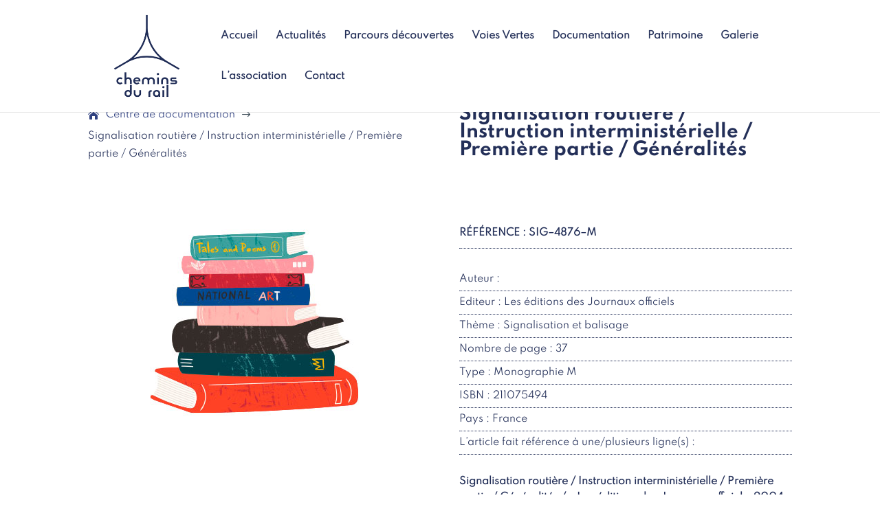

--- FILE ---
content_type: text/css
request_url: https://cheminsdurail.be/wp-content/et-cache/18222/et-divi-dynamic-tb-13973-tb-196-18222-late.css
body_size: 79
content:
@font-face{font-family:ETmodules;font-display:block;src:url(//cheminsdurail.be/wp-content/themes/Divi/core/admin/fonts/modules/social/modules.eot);src:url(//cheminsdurail.be/wp-content/themes/Divi/core/admin/fonts/modules/social/modules.eot?#iefix) format("embedded-opentype"),url(//cheminsdurail.be/wp-content/themes/Divi/core/admin/fonts/modules/social/modules.woff) format("woff"),url(//cheminsdurail.be/wp-content/themes/Divi/core/admin/fonts/modules/social/modules.ttf) format("truetype"),url(//cheminsdurail.be/wp-content/themes/Divi/core/admin/fonts/modules/social/modules.svg#ETmodules) format("svg");font-weight:400;font-style:normal}